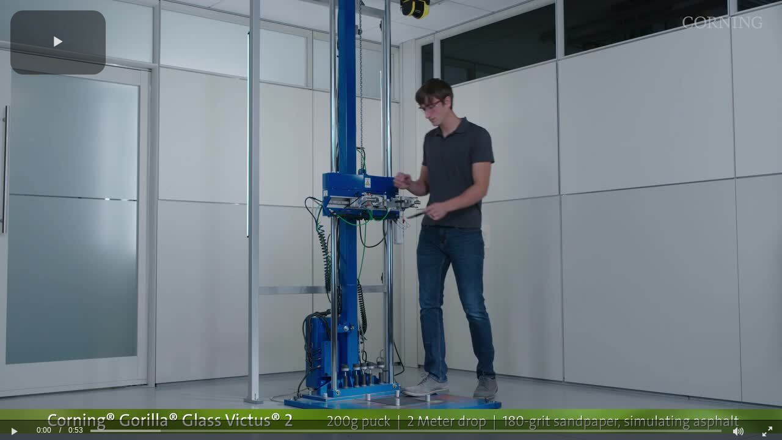

--- FILE ---
content_type: text/vtt; charset=UTF-8
request_url: https://manifest.prod.boltdns.net/thumbnail/v1/624142960001/fc15455d-c2f8-4aa2-b210-b5542208195a/673321b7-f46e-41e4-b50d-42cc097f757d/thumbnail.webvtt?fastly_token=Njk3MzU4YWRfY2JhZjcwNzY1NjAzMDg1OTlhY2ZhMWY2MmY5MjE4ZGIzN2ExOTFkZDFhYzA4NGRmNjhiNjRjYjdiNmRhOWRjZg%3D%3D
body_size: 4847
content:
WEBVTT

00:00.000 --> 00:05.000
https://fastly-signed-us-east-1-prod.brightcovecdn.com/image/v1/jit/624142960001/fc15455d-c2f8-4aa2-b210-b5542208195a/main/480x270/0s/match/image.jpeg?fastly_token=[base64]%3D

00:05.000 --> 00:10.000
https://fastly-signed-us-east-1-prod.brightcovecdn.com/image/v1/jit/624142960001/fc15455d-c2f8-4aa2-b210-b5542208195a/main/480x270/5s/match/image.jpeg?fastly_token=[base64]%3D

00:10.000 --> 00:15.000
https://fastly-signed-us-east-1-prod.brightcovecdn.com/image/v1/jit/624142960001/fc15455d-c2f8-4aa2-b210-b5542208195a/main/480x270/10s/match/image.jpeg?fastly_token=[base64]

00:15.000 --> 00:20.000
https://fastly-signed-us-east-1-prod.brightcovecdn.com/image/v1/jit/624142960001/fc15455d-c2f8-4aa2-b210-b5542208195a/main/480x270/15s/match/image.jpeg?fastly_token=[base64]

00:20.000 --> 00:25.000
https://fastly-signed-us-east-1-prod.brightcovecdn.com/image/v1/jit/624142960001/fc15455d-c2f8-4aa2-b210-b5542208195a/main/480x270/20s/match/image.jpeg?fastly_token=[base64]

00:25.000 --> 00:30.000
https://fastly-signed-us-east-1-prod.brightcovecdn.com/image/v1/jit/624142960001/fc15455d-c2f8-4aa2-b210-b5542208195a/main/480x270/25s/match/image.jpeg?fastly_token=[base64]

00:30.000 --> 00:35.000
https://fastly-signed-us-east-1-prod.brightcovecdn.com/image/v1/jit/624142960001/fc15455d-c2f8-4aa2-b210-b5542208195a/main/480x270/30s/match/image.jpeg?fastly_token=[base64]

00:35.000 --> 00:40.000
https://fastly-signed-us-east-1-prod.brightcovecdn.com/image/v1/jit/624142960001/fc15455d-c2f8-4aa2-b210-b5542208195a/main/480x270/35s/match/image.jpeg?fastly_token=[base64]

00:40.000 --> 00:45.000
https://fastly-signed-us-east-1-prod.brightcovecdn.com/image/v1/jit/624142960001/fc15455d-c2f8-4aa2-b210-b5542208195a/main/480x270/40s/match/image.jpeg?fastly_token=[base64]

00:45.000 --> 00:50.000
https://fastly-signed-us-east-1-prod.brightcovecdn.com/image/v1/jit/624142960001/fc15455d-c2f8-4aa2-b210-b5542208195a/main/480x270/45s/match/image.jpeg?fastly_token=[base64]

00:50.000 --> 00:53.303
https://fastly-signed-us-east-1-prod.brightcovecdn.com/image/v1/jit/624142960001/fc15455d-c2f8-4aa2-b210-b5542208195a/main/480x270/50s/match/image.jpeg?fastly_token=[base64]

